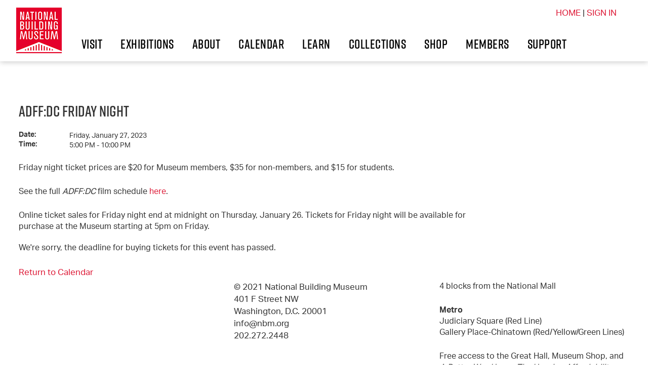

--- FILE ---
content_type: text/html;charset=ISO-8859-1
request_url: http://go.nbm.org/site/Calendar?id=130033&view=Detail
body_size: 10980
content:
<!DOCTYPE html>
<html>

<head>
<base href="http://go.nbm.org/site/" />

<title>

National Building Museum
</title>
<meta http-equiv="Content-Type" content="text/html; charset=iso-8859-1" />
<meta http-equiv="Content-Script-Type" content="text/javascript" />
<meta name="Keywords" content=" " />
<meta name="Description" content="" />
<meta name="Robots" content="index, follow" />


<script type="text/javascript">
// feature toggle used for Timeout modal issue
localStorage.setItem('useModalTimeoutToggle', 'false');
</script>


<script type="text/javascript">
var keepAliveString = "keepAlive2('', 'http://go.nbm.org/site/UserLogin?logout=logout&NEXTURL=http%3A%2F%2Fgo.nbm.org%2Fsite%2FCalendar%3Fid%3D130033%26amp%3Bview%3DDetail', '85E994E8FFC1F4774AAD2CC0D07F9185.app20114b', 'jsessionid', '/nbm/site/', false, true, false)";
var forceKeepAliveString = "forceKeepAlive2('')";
function startTimeout() {
setTimeout(function() {
eval(keepAliveString);
}, 480000);
}
function resetTimeout() {
setTimeout(keepAliveString, 480000);
}
startTimeout();
</script><noscript>&nbsp;</noscript>











<script type="text/javascript" src="../yui3/yui/yui-min.js"></script><noscript>&nbsp;</noscript>
<script type="text/javascript" src="../js/convio/modules.js?version=2.9.3"></script><noscript>&nbsp;</noscript>
<script type="text/javascript">
var Y = YUI({base: '../yui3/',
insertBefore: 'yui_marker_loader_css', // insert all YUI module css before customstyle so it can be overridden
debug: false, 
modules: getModules('../', 'convio', false, true)});
localStorage.setItem('useNewYUI', 'false');
</script><noscript>&nbsp;</noscript>



<script type="text/javascript" src="../js/utils.js"></script><noscript>&nbsp;</noscript>

<script type="text/javascript" src="../js/obs_comp_rollup.js"></script><noscript>&nbsp;</noscript>


<link href="../css/themes/default.css" rel="stylesheet" type="text/css" />
<link href="../css/themes/alphacube.css" rel="stylesheet" type="text/css"/>


<link href="../css/UserGlobalStyle.css" rel="stylesheet" type="text/css" />


<link href="../css/v2/CalendarEvent.css" rel="stylesheet" type="text/css" />


<link href="../css/v2/V2Base.css" rel="stylesheet" type="text/css" />


<link href="../css/v2/DonationFormV2.css" rel="stylesheet" type="text/css" />


<link href="../css/responsive/ResponsiveBase.css" rel="stylesheet" type="text/css" />


<link href="../css/responsive/EventResponsive.css" rel="stylesheet" type="text/css" />




<link rel="stylesheet" type="text/css" id="yui_marker_loader_css" />
<link href="../css/CustomStyle.css" rel="stylesheet" type="text/css" />
<link href="../css/CustomWysiwygStyle.css" rel="stylesheet" type="text/css" />






<meta name="CnvHeaderVersion" content="v5.0" />


<meta name="viewport" content="width=device-width, initial-scale=1.0, maximum-scale=1.0;">
<script src="//use.typekit.net/umx6lmq.js"></script>
<script>
try {
    Typekit.load({
        async: true
    });
} catch (e) {}
</script>
<meta charset="utf-8">
<meta http-equiv="x-ua-compatible" content="ie=edge">
<meta name="viewport" content="width=device-width, initial-scale=1">
<link rel="alternate" type="application/rss+xml" title="National Building Museum Feed" href="../feed/">
<title>National Building Museum</title>
<!-- This site is optimized with the Yoast SEO plugin v4.2.1 - //yoast.com/wordpress/plugins/seo/ -->
<meta name="robots" content="noindex,follow" />
<link rel="canonical" href="index.html" />
<meta property="og:locale" content="en_US" />
<meta property="og:type" content="article" />
<meta property="og:title" content="National Building Museum" />
<meta property="og:url" content="../" />
<meta property="og:site_name" content="National Building Museum" />
<meta name="twitter:card" content="summary" />
<meta name="twitter:title" content="National Building Museum" />
<!-- / Yoast SEO plugin. -->
<link rel='dns-prefetch' href='//s.w.org/' />
<!-- <script type="text/javascript">
window._wpemojiSettings = {
    "baseUrl": "\/\/s.w.org\/images\/core\/emoji\/2.2.1\/72x72\/",
    "ext": ".png",
    "svgUrl": "\/\/s.w.org\/images\/core\/emoji\/2.2.1\/svg\/",
    "svgExt": ".svg",
    "source": {
        "concatemoji": "\/\/..\/wp-includes\/js\/wp-emoji-release.min.js?ver=4.7.2"
    }
};
! function(a, b, c) {
    function d(a) {
        var b, c, d, e, f = String.fromCharCode;
        if (!k || !k.fillText) return !1;
        switch (k.clearRect(0, 0, j.width, j.height), k.textBaseline = "top", k.font = "600 32px Arial", a) {
            case "flag":
                return k.fillText(f(55356, 56826, 55356, 56819), 0, 0), !(j.toDataURL().length < 3e3) && (k.clearRect(0, 0, j.width, j.height), k.fillText(f(55356, 57331, 65039, 8205, 55356, 57096), 0, 0), b = j.toDataURL(), k.clearRect(0, 0, j.width, j.height), k.fillText(f(55356, 57331, 55356, 57096), 0, 0), c = j.toDataURL(), b !== c);
            case "emoji4":
                return k.fillText(f(55357, 56425, 55356, 57341, 8205, 55357, 56507), 0, 0), d = j.toDataURL(), k.clearRect(0, 0, j.width, j.height), k.fillText(f(55357, 56425, 55356, 57341, 55357, 56507), 0, 0), e = j.toDataURL(), d !== e
        }
        return !1
    }

    function e(a) {
        var c = b.createElement("script");
        c.src = a, c.defer = c.type = "text/javascript", b.getElementsByTagName("head")[0].appendChild(c)
    }
    var f, g, h, i, j = b.createElement("canvas"),
        k = j.getContext && j.getContext("2d");
    for (i = Array("flag", "emoji4"), c.supports = {
            everything: !0,
            everythingExceptFlag: !0
        }, h = 0; h < i.length; h++) c.supports[i[h]] = d(i[h]), c.supports.everything = c.supports.everything && c.supports[i[h]], "flag" !== i[h] && (c.supports.everythingExceptFlag = c.supports.everythingExceptFlag && c.supports[i[h]]);
    c.supports.everythingExceptFlag = c.supports.everythingExceptFlag && !c.supports.flag, c.DOMReady = !1, c.readyCallback = function() {
        c.DOMReady = !0
    }, c.supports.everything || (g = function() {
        c.readyCallback()
    }, b.addEventListener ? (b.addEventListener("DOMContentLoaded", g, !1), a.addEventListener("load", g, !1)) : (a.attachEvent("onload", g), b.attachEvent("onreadystatechange", function() {
        "complete" === b.readyState && c.readyCallback()
    })), f = c.source || {}, f.concatemoji ? e(f.concatemoji) : f.wpemoji && f.twemoji && (e(f.twemoji), e(f.wpemoji)))
}(window, document, window._wpemojiSettings);
</script> -->
<!-- <style type="text/css">
img.wp-smiley,
img.emoji {
    display: inline !important;
    border: none !important;
    box-shadow: none !important;
    height: 1em !important;
    width: 1em !important;
    margin: 0 .07em !important;
    vertical-align: -0.1em !important;
    background: none !important;
    padding: 0 !important;
}
</style> -->
<link rel='stylesheet' id='foobox-min-css' href='../wp-content/plugins/fooboxV2/css/foobox.min.css%3Fver=2.3.2.39.css' type='text/css' media='all' />
<link rel='stylesheet' id='clip-custom-style-css' href='../wp-content/plugins/wp-clips/clip_custom/custom-style.css%3Fver=2.0.2.css' type='text/css' media='all' />
<link rel='stylesheet' id='sage_css-css' href='../wp-content/themes/nbm/assets/styles/css/main.css' type='text/css' media='all' />
<script type='text/javascript' src='../wp-includes/js/jquery/jquery.js%3Fver=1.12.4'></script>
<script type='text/javascript' src='../wp-includes/js/jquery/jquery-migrate.min.js%3Fver=1.4.1'></script>
<!-- <script type='text/javascript' src='../wp-content/plugins/fooboxV2/js/foobox.min.js%3Fver=2.3.2.39'></script> -->
<link rel='//api.w.org/' href='../wp-json/' />
<link rel="EditURI" type="application/rsd+xml" title="RSD" href="../xmlrpc.php?rsd" />
<link rel="wlwmanifest" type="application/wlwmanifest+xml" href="../wp-includes/wlwmanifest.xml" />
<meta name="generator" content="WordPress 4.7.2" />
<link rel='shortlink' href='../?p=3432' />
<link rel="alternate" type="application/json+oembed" href="../wp-json/oembed/1.0/embed?url=http%3A%2F%2F..%2Fabout%2F" />
<link rel="alternate" type="text/xml+oembed" href="../wp-json/oembed/1.0/embed?url=http%3A%2F%2F..%2Fabout%2F&#038;format=xml" />
<!-- <script type="text/javascript">
/* Run FooBox (v2.3.2.39) */
(function(FOOBOX, $, undefined) {
    FOOBOX.o = {
        wordpress: {
            enabled: true
        },
        pan: {
            enabled: true,
            showOverview: true,
            position: "fbx-top-right"
        },
        deeplinking: {
            enabled: true,
            prefix: "foobox"
        },
        captions: {
            onlyShowOnHover: true
        },
        excludes: '.fbx-link,.nofoobox,.nolightbox,a[href*="pinterest.com/pin/create/button/"]',
        affiliate: {
            enabled: false
        },
        slideshow: {
            enabled: true
        },
        social: {
            enabled: true,
            excludes: ['iframe', 'html'],
            position: 'fbx-below',
            links: [{
                css: 'fbx-facebook',
                title: 'Facebook',
                url: '//www.facebook.com/sharer.php?u={url}'
            }, {
                css: 'fbx-google-plus',
                title: 'Google+',
                url: '//plus.google.com/share?url={url-ne}'
            }, {
                css: 'fbx-twitter',
                title: 'Twitter',
                url: '//twitter.com/share?url={url}&text={title}'
            }, {
                css: 'fbx-pinterest',
                title: 'Pinterest',
                url: '//pinterest.com/pin/create/bookmarklet/?media={img!}&url={url}&is_video={is_video}&description={title}'
            }, {
                css: 'fbx-linkedin',
                title: 'LinkedIn',
                url: '//www.linkedin.com/shareArticle?url={url}&title={title}'
            }, {
                css: 'fbx-tumblr',
                title: 'Tumblr',
                url: '//www.tumblr.com/widgets/share/tool?canonicalUrl={url}&content={img}&title={title}&caption={desc}'
            }]
        },
        preload: true
    };
    FOOBOX.init = function() {
        $(".fbx-link").removeClass("fbx-link");
        $(".gallery").foobox(FOOBOX.o);
        $(".foobox, [target=\"foobox\"]").foobox(FOOBOX.o);
        $(".wp-caption").foobox(FOOBOX.o);
        $("a:has(img[class*=wp-image-])").foobox(FOOBOX.o);

    };
}(window.FOOBOX = window.FOOBOX || {}, FooBox.$));

jQuery(function() {
    //preload the foobox font
    jQuery("body").append("<span style=\"font-family:'foobox'; color:transparent; position:absolute; top:-1000em;\">f</span>");
    FOOBOX.init();
    jQuery(document).trigger("foobox-after-init");
    jQuery('body').on('post-load', function() {
        FOOBOX.init();
    }); //Work with JetPack infiniteScroll

});
</script> -->
<link rel="icon" href="../wp-content/uploads/2017/01/cropped-favicon-32x32.jpeg" sizes="32x32" />
<link rel="icon" href="../wp-content/uploads/2017/01/cropped-favicon-192x192.jpeg" sizes="192x192" />
<link rel="apple-touch-icon-precomposed" href="../wp-content/uploads/2017/01/cropped-favicon-180x180.jpeg" />
<meta name="msapplication-TileImage" content="../wp-content/uploads/2017/01/cropped-favicon-270x270.jpeg" />
<style type="text/css">
</style>
<!-- GOOGLE ANALYTICS SCRIPT -->
<script>
(function(i, s, o, g, r, a, m) {
    i['GoogleAnalyticsObject'] = r;
    i[r] = i[r] || function() {
        (i[r].q = i[r].q || []).push(arguments)
    }, i[r].l = 1 * new Date();
    a = s.createElement(o),
        m = s.getElementsByTagName(o)[0];
    a.async = 1;
    a.src = g;
    m.parentNode.insertBefore(a, m)
})(window, document, 'script', '//www.google-analytics.com/analytics.js', 'ga');

ga('create', '', 'auto');
ga('send', 'pageview');
</script>
<!-- GOOGLE MAP JS  -->
<script src="//maps.googleapis.com/maps/api/js?v=3.exp&key=AIzaSyBARr-mBCRNcJjKNMdVQOLHkLcB2NRyEls"></script>
<!-- BBI NAMESPACE -->
<!-- Add This -->
<!-- Share This -->
<style>
@media only screen and (min-width: 768px) {}

@media only screen and (min-width: 992px) {}

@media only screen and (min-width: 1200px) {}
</style>
<style>
/* ====================== */
/* Luminate Custom Styles */
/* ====================== */

.bbi-nav-footer-admin a {
    font-size: 16px;
    font-family: "aktiv-grotesk";
    -webkit-font-smoothing: antialiased;
}

@media only screen and (min-width: 768px){
.row, .bbi-blog-cont article .entry-summary {
  margin-left: 0px;
}
}

span.Explicit {
    font-weight: bold;
}

fieldset {
    margin-bottom: 20px;
}

div.responsive {
    font-family: 'Aktiv-grotesk', Helvetica, Arial, sans-serif;
}

.bbi-nav-primary-wrap {
    margin-top: 0px;
}

.sub-menu.dl-submenu {
    display: none !important;
}

#dl-menu .dl-menu li .fa {
    display: none;
    !important;
}

div.appArea {
    margin: 10px auto;
}

div.appArea table input,
div.appArea table select {
    margin-bottom: 10px;
}

div.appArea tr[valign="bottom"] td {
    vertical-align: middle;
}

textarea,
textarea:focus {
    border: 1px solid #d9d6cf !important;
}

div.appArea input.radio {
    display: inline-block;
}

div.responsive a:visited,
div.responsive a:link {
    color: #db1a35;
}

P,
LI,
OL,
UL,
TABLE,
TR,
TH,
TD,
.Explicit {
    font-family: "aktiv-grotesk";
    font-size: 16px;
}

h2,
.ObjTitle {
    font-family: "rift";
    font-weight: 600;
    color: #333;
    text-transform: uppercase;
    font-size: 30px;
}

.appArea td p {
    font-weight: bold;
}

#bbi-footer p {
    font-family: "aktiv-grotesk";
    font-size: 16px;
    -webkit-font-smoothing: antialiased;
}

A:link {
    color: #dd1936;
}

#bbi-header {
    min-height: 120px;
}

div.payment-field-container li.tender-row {
    display: inline-block;
    min-width: 40px;
}

select {
    border: 1px solid #ccc;
}

.member-login {
    float: right;
    padding: 15px 30px;
}

.bbi-search-wrap.dropdown {
    display: none;
}

.bbi-main-content {
    margin-top: 100px;
}

#bbi-page-banner {
    display: none;
}

input[type="text"],
input[type="text"]:focus,
select,
select:focus {
    border-radius: 0 !important;
    box-shadow: none !important;
    border: 1px solid #d9d6cf !important;
    height: 51px;
}

LABEL.FormLabel {
    font-weight: bold;
}

.container {
    padding-left: 0;
    padding-right: 0;
}

#social-share {
    display: none;
}

div.responsive a.next-step,
div.responsive button.next-step,
div.responsive button.finish-step {
    float: right;
    border-radius: 0;
    -webkit-border-radius: 0;
}

div.responsive a.next-step,
div.responsive button.next-step,
div.responsive button.action-button,
div.responsive button.step-button,
#ACTION_SUBMIT_SURVEY_RESPONSE,
#reset {
    /*border: 1px solid #cc0b2e;*/
    background-color: #cc0b2e;
    filter: none;
    -ms-filter: none;
    background-image: none;
    color: #fff;
    border-radius: 0;
    -webkit-border-radius: 0;
}

div.responsive a.next-step:hover,
div.responsive button.next-step:hover,
div.responsive button.action-button:hover,
div.responsive button.step-button:hover,
#reset:hover,
#ACTION_SUBMIT_SURVEY_RESPONSE:hover {
    filter: none;
    -ms-filter: none;
    background-image: none;
    background: #333333;
    border: none color: #fff;
}

#pstep_cancel {
    border: none;
    background-color: transparent;
    color: #494949;
    text-decoration: none;
    border-radius: 0;
    -webkit-border-radius: 0;
}

#pstep_cancel:hover,
{
    text-decoration: underline;
}

#reset,
#pstep_next,
input.Button {
    background: #dd1936;
    color: #fff;
    border: none;
    padding: 10px 15px;
    display: inline-block;
    white-space: normal;
    line-height: 1;
    text-transform: uppercase;
    font-weight: 600;
    text-transform: uppercase;
    font-family: "rift";
    letter-spacing: 0.5px;
    font-size: 24px;
    -webkit-transition: all, 0.2s, ease-in-out;
    transition: all, 0.2s, ease-in-out;
    border-radius: 0;
    -webkit-border-radius: 0;
}

#reset:hover,
#pstep_next:hover {
    background: #333333;
    color: #fff;
}

.bbi-caption.bbi-caption__center {
  margin-top:175px;
}
@media (max-width: 767px){
 .bbi-caption.bbi-caption__center {
  margin-top:30px;
 }
}

/* ========================================= */
/* Bootstrap Responsive Breakpoint Overrides */
/* ========================================= */

@media (min-width: 1200px) {
    .container {
        max-width: 900px;
    }
}

@media (min-width: 992px) {}

@media (min-width: 768px) {
    #reset,
    #pstep_next,
    input.Button {
        font-size: 22px;
        padding: 14px 15px;
    }
    .full-logo {
        display: block;
    }
    .mobile-logo {
        display: none;
    }
    .collapse {
        display: block;
    }
    .navbar-default {
        background-color: transparent;
        border-color: transparent;
    }
    #main-nav {
        width: 101%;
    }
    #main-nav .subnav {
        left: 15px;
        top: 64px;
    }
    #main-nav .subnav li {
        height: 50px;
        width: 100%;
    }
    #main-nav .subnav li a {
        padding: 12px 0;
        height: 100%;
        width: 100%;
    }
    #main-nav .subnav li a:hover {
        width: 100%;
    }
}

@media (max-width: 767px) {
    body {
        background-image: none;
        overflow-x: hidden;
    }
    .container {
        padding-left: 15px;
        padding-right: 15px;
    }
    #header {
        width: 100%;
        height: auto;
    }
    .navbar-header {
        background-color: #cc0b2e;
        height: 85px;
    }
    span.icon-bar {
        background-color: #fefefc;
    }
    img.logo {
        position: static;
        left: 0px;
        top: 0;
        z-index: 0;
    }
    .full-logo {
        display: none;
    }
    .mobile-logo {
        display: inline-block;
    }
    .foot-col {
        display: block;
        float: none;
        width: 100%;
        margin-left: auto;
        margin-right: auto;
    }
    #footer-bot li {
        float: none;
    }
    #main-nav {
        height: auto;
        top: 0;
        background: #d7d6d4;
        padding: 0 0 30px 0;
    }
    #nav-primary {
        float: none;
        width: 100%;
    }
    #nav-primary li {
        float: none;
        width: 100%;
        display: inline-block;
        background-color: #d7d6d4;
        text-align: left;
    }
    #nav-primary li a {
        width: 100%;
        float: none;
        text-align: left
    }
    #main-nav .subnav {
        left: 30px;
        top: 0px;
        position: inherit;
    }
    #main-nav .subnav li a {
        color: #000000;
        font-size: 11px;
        height: 18px;
        padding: 0 0 0 0px;
        width: 100%;
    }
    #utility-nav {
        display: none;
    }
    .mobile div.responsive {
        width: 100%;
    }
}

.bbi-nav-utility,
.bbi-nav-action {
    display: none;
}


#orgevent_filters #orgevent_filters_simple {
    width: 100%;
}

#menu-primary-navigation {
    display: inline-block;
}

.appArea {
    width: 100%;
}

div.BorderContainer {
  padding: 20px;
  border-width: 0;
  border-style: solid;
  border-color: transparent;
  margin-bottom: 15px;
}

#Donate > div.BorderContainer > table,#Donate > div.BorderContainer > tbody,{
    width: 100%;
}


div.appArea table input.Button,div.appArea table input.ShoppingButtons,div.appArea table input.ShoppingButtonPrimary{
    margin-bottom:15px;
    margin-top: 15px;
    min-width: 220px;
}

@media (min-width: 597px) and (max-width: 767px) {
    div.appArea table input.Button,div.appArea table input.ShoppingButtons,div.appArea table input.ShoppingButtonPrimary {
        min-width: 160px;
        font-size: 16px !important;
        height: 50px;
    }
}

@media (max-width: 596px) {
    div.appArea table input.Button,div.appArea table input.ShoppingButtons, div.appArea table input.ShoppingButtonPrimary {
        min-width: 100px;
        height: 60px;
        font-size: 14px !important
    }
}
</style>

<style>
/* =============================== */
/* Luminate Calendar Custom Styles */
/* =============================== */

#cal_event_calendar TR.daysOfWeekHeader {
    background-color: #cc0b2e;
    border-left: 1px solid #333;
    border-right: 1px solid #333;
}

#cal_event_calendar span.TabTableHeader {
    background-color: #cc0b2e;
}

#cal_event_calendar IMG.navDateArrow {
    top: 0!important;
    display: inline;
}

#cal_event_calendar TD.weekOfMonthHeader,
#cal_event_calendar TD.weekOfMonth {
    display: none;
}

#cal_event_calendar P.eventTypeLegend {
    margin-bottom: 20px;
}

.eventTypeLegend img {
    display: inline-block;
}




table[summary="layout table"],#simpleFilterKeywordsDomElement {
    width: 100%;
}
#oedatepicker table[summary="layout table"]{
    width: 350px;
    margin-left: auto;
}
#bbi-primary-content form #oedatepicker {
padding-left:inherit;

}   
#cal_event_calendar .calendar_custom DIV.monthNavigator,#cal_event_calendar .calendar_custom TABLE.month {
    width: 100%;
}
#cal_event_calendar{
    overflow-x: scroll;
}

#orgevent_filters #orgevent_filters_advanced{
    width: 100%;
}

#orgevent_filters #orgevent_filters_advanced tr.event_attr{
    background: transparent;
}
#orgevent_filters #orgevent_filters_advanced tr.event_attr td{
    padding-top: 5px;
    padding-bottom: 5px;
}
#orgevent_filters_advanced {
    overflow-x: scroll;
}
@media(max-width: 600px){
    label[for="simpleFilterKeywordsDomElement"]{
        display: none;
    }
}

</style>






 

		
</head>
<body












class="page-template-default page page-id-3432 page-parent about sidebar-primary mobile"
>	
<!--[if lt IE 9]>
<div class="alert alert-warning">
        You are using an <strong>outdated</strong> browser. Please <a href="//browsehappy.com/" _mce_href="//browsehappy.com/">upgrade your browser</a> to improve your experience.    </div>
<![endif]-->
<div id="bbi-wrapper"><header id="bbi-header">
    <div class="container-fluid">
        <div class="bbi-utility-wrap">
            <nav class="bbi-nav-action">
                <ul id="menu-action-nav" class="bbi-nav">
                    <li id="menu-item-3494" class="menu-item menu-item-type-custom menu-item-object-custom menu-item-3494"><a href="https://secure2.convio.net/nbm/site/Ecommerce?store_id=2041">Tickets</a></li>
                </ul>
            </nav>
            <nav class="bbi-nav-utility">
                <ul id="menu-utility-navigation" class="bbi-nav">
                    <li id="menu-item-2403" class="menu-item menu-item-type-custom menu-item-object-custom menu-item-2403"><a target="_blank" href="http://go.nbm.org/site/Survey?ACTION_REQUIRED=URI_ACTION_USER_REQUESTS&#038;SURVEY_ID=2160">Get News</a></li>
                    <li id="menu-item-3495" class="menu-item menu-item-type-custom menu-item-object-custom menu-item-3495"><a target="_blank" href="https://secure2.convio.net/nbm/site/Donation2;jsessionid=6304E1BC269030D212F6AFAD365A4BF9.app247a?df_id=4281&#038;4281.donation=form1">Donate</a></li>
                </ul>
            </nav>
            <!-- <div class="bbi-search-wrap">   
    <form method="get" class="search-form form-inline" action="http://www.nbm.org/">
      <div class="search-cont">
        <input type="search" value="" name="s" class="search-field form-control" placeholder="Search" required>
        
        <button type="submit" class="search-submit"><i class="fa fa-search"></i></button>
        
      </div>
    </form>
</div> -->
            <div class='member-login'> 


<!-- this person is not logged in 77777777 SDD 5555--> 


<a href="http://www.nbm.org">HOME</a> | <a href="UserLogin?NEXTURL=http%3A%2F%2Fgo.nbm.org%2Fsite%2FCalendar%3Fid%3D130033%26amp%3Bview%3DDetail">SIGN IN</a>	 

</div>

            <!-- <div class="bbi-search-wrap dropdown">
                <i class="search-toggle fa fa-search" data-toggle="dropdown" href="#"></i>
                <form id="bbi-search-form" method="get" class="search-form form-inline dropdown-menu" action="http://www.nbm.org/">
                    <div class="search-cont">
                        <input type="search" value="" name="s" class="search-field form-control" placeholder="Search" required>
                        <span class="input-group-btn"> 
                        <button type="submit" class="search-submit"><i class="fa fa-search"></i></button>
                        </span> 
                    </div>
                </form>
            </div>-->
            <div id="bbi-hamburger" class="dl-trigger visible-xs visible-sm visible-md">
                <div class="hamburger-wrap">
                    <i class="fa fa-bars"></i>
                    <span>MENU</span>
                </div>
            </div>
        </div>
        <div class="bbi-logo-wrap">
            <a class="bbi-logo" href="http://www.nbm.org/">
                <img class="main-logo primary-logo" src="../images/content/pagebuilder/NBM_logo_2020_90x90.jpg" style="max-width:90px" />
            </a>
        </div>
        <div id="dl-menu" class="dl-menuwrapper bbi-nav-primary-wrap">
            <div class="dl-trigger close-nav visible-xs visible-sm visible-md">
                <span>CLOSE</span>
            </div>
            <div class="bbi-nav-primary-wrap">
                <nav class="bbi-nav-primary">
                    <ul id="menu-primary-navigation" class="bbi-nav bbi-nav-primary dl-menu">
                        <li id="menu-item-3467" class="left menu-item menu-item-type-post_type menu-item-object-page menu-item-has-children menu-item-3467"><a href="http://www.nbm.org/visit/">Visit</a>
                            <ul class="sub-menu">
                                <li id="menu-item-3935" class="menu-item menu-item-type-custom menu-item-object-custom menu-item-3935"><a href="https://secure2.convio.net/nbm/site/Ecommerce?store_id=2041">Tickets</a></li>
                                <li id="menu-item-3470" class="menu-item menu-item-type-post_type menu-item-object-page menu-item-3470"><a href="http://www.nbm.org/visit/tours/">Group Tours</a></li>
                                <li id="menu-item-4046" class="menu-item menu-item-type-post_type menu-item-object-page menu-item-4046"><a href="http://www.nbm.org/learn/schools-teachers/">School Groups</a></li>
                                <li id="menu-item-3898" class="menu-item menu-item-type-post_type menu-item-object-page menu-item-3898"><a href="http://www.nbm.org/visit/accessibility/">Accessibility</a></li>
                            </ul>
                        </li>
                        <li id="menu-item-3472" class="left menu-item menu-item-type-post_type menu-item-object-page menu-item-has-children menu-item-3472"><a href="http://www.nbm.org/exhibitions/current/">Exhibitions</a>
                            <ul class="sub-menu">
                                <li id="menu-item-5632" class="menu-item menu-item-type-post_type menu-item-object-page menu-item-5632"><a href="http://www.nbm.org/exhibitions/current/">Current</a></li>
                                <li id="menu-item-3473" class="menu-item menu-item-type-post_type menu-item-object-page menu-item-3473"><a href="http://www.nbm.org/exhibitions/upcoming/">Upcoming</a></li>
                                <li id="menu-item-3474" class="menu-item menu-item-type-post_type menu-item-object-page menu-item-3474"><a href="http://www.nbm.org/exhibitions/past/">Past</a></li>
                            </ul>
                        </li>
                        <li id="menu-item-3478" class="right menu-item menu-item-type-post_type menu-item-object-page page_item page-item-3432 menu-item-has-children menu-item-3478 "><a href="http://www.nbm.org/about/">About</a>
                            <ul class="sub-menu">
                                <li id="menu-item-3479" class="menu-item menu-item-type-post_type menu-item-object-page menu-item-3479"><a href="http://www.nbm.org/about/historic-home/">History</a></li>
                                <li id="menu-item-3480" class="menu-item menu-item-type-post_type menu-item-object-page menu-item-3480"><a href="http://www.nbm.org/about/awards/">Awards</a></li>
                                <li id="menu-item-3995" class="menu-item menu-item-type-post_type menu-item-object-page menu-item-3995"><a href="http://www.nbm.org/about/jobsinternships/">Jobs &#038; Internships</a></li>
                                <li id="menu-item-3482" class="menu-item menu-item-type-post_type menu-item-object-page menu-item-3482"><a href="http://www.nbm.org/about/staff/">Staff &#038; Contact</a></li>
                                <li id="menu-item-3483" class="menu-item menu-item-type-post_type menu-item-object-page menu-item-3483"><a href="http://www.nbm.org/about/host-events/">Host Events</a></li>
                                <li id="menu-item-3485" class="menu-item menu-item-type-post_type menu-item-object-page menu-item-3485"><a href="http://www.nbm.org/about/blog/">News</a></li>
                                <li id="menu-item-3486" class="menu-item menu-item-type-post_type menu-item-object-page menu-item-3486"><a href="http://www.nbm.org/about/press/">Press</a></li>
                            </ul>
                        </li>
                        <li id="menu-item-3921" class="menu-item menu-item-type-custom menu-item-object-custom menu-item-3921"><a href="http://go.nbm.org/site/Calendar/1448440394?view=MonthGrid&#038;Day=">Calendar</a></li>
                        <li id="menu-item-3476" class="menu-item menu-item-type-post_type menu-item-object-page menu-item-has-children menu-item-3476"><a href="http://www.nbm.org/learn/">Learn</a>
                            <ul class="sub-menu">
                                <li id="menu-item-3914" class="menu-item menu-item-type-post_type menu-item-object-page menu-item-has-children menu-item-3914"><a href="http://www.nbm.org/learn/adult-programs/">Adults</a></li>
                                <li id="menu-item-3883" class="menu-item menu-item-type-post_type menu-item-object-page menu-item-3883"><a href="http://www.nbm.org/learn/families/">Families</a></li>
                                <li id="menu-item-3917" class="menu-item menu-item-type-post_type menu-item-object-page menu-item-3917"><a href="http://www.nbm.org/learn/schools-teachers/">Schools &#038; Teachers</a></li>
                                <li id="menu-item-3788" class="menu-item menu-item-type-post_type menu-item-object-page menu-item-3788"><a href="http://www.nbm.org/learn/teens/">Teens</a></li>
                            </ul>
                        </li>
                        <li id="menu-item-3477" class="menu-item menu-item-type-post_type menu-item-object-page menu-item-3477"><a href="http://www.nbm.org/collections/">Collections</a></li>
                        <li id="menu-item-3487" class="menu-item menu-item-type-custom menu-item-object-custom menu-item-3487"><a target="_blank" href="https://secure2.convio.net/nbm/site/Ecommerce?store_id=1161">Shop</a></li>
                        <li id="menu-item-3488" class="right menu-item menu-item-type-post_type menu-item-object-page menu-item-has-children menu-item-3488"><a href="http://www.nbm.org/join/">Members</a>
                            <ul class="sub-menu">
                                <li id="menu-item-3948" class="menu-item menu-item-type-post_type menu-item-object-page menu-item-has-children menu-item-3948"><a href="http://www.nbm.org/join/">Join</a></li>
                                <li id="menu-item-3638" class="menu-item menu-item-type-custom menu-item-object-custom menu-item-3638"><a href="http://go.nbm.org/site/UserLogin?NEXTURL=http%3A%2F%2Fwww.nbm.org%2F">Current Member Login</a></li>
                            </ul>
                        </li>
                        <li id="menu-item-3489" class="menu-item menu-item-type-post_type menu-item-object-page menu-item-3489"><a href="http://www.nbm.org/support/">Support</a></li>
                    </ul>
                </nav>
            </div>
        </div>
    </div>
</header>


<div class="bbi-caption bbi-caption__center">&nbsp;</div>
<div class="container-fluid">
<div class="row bbi-main-row">





<div class="luminate-eventAppArea">
<div id="lo-UserDetailContainer" class="lo-UserDetailContainer">
<div id="lo-CalUserDetailTitleContainer" class="lo-TitleContainer">

<h2 id="lo-EventTitle" class="lo-TitleBar">ADFF:DC Friday Night</h2>

</div>
<div id="lo-UserDetailNav" class="lo-UserDetailNav">



</div>




<div id="lo-related-links" class="lo-relatedLinkBox"></div>
<div id="lo-UserDetailInfoContainer" class="lo-UserDetailInfoContainer">
<div id="lo-CalendarDateInfoContainer" class="lo-CalendarDateInfoContainer">
<div id="lo-CalendarStartDateLabel" class="lo-CalendarDateLabel">Date:</div>
<div id="lo-CalendarStartDateValue" class="lo-CalendarDateValue">

<span id="calendar-userdetail-date-a15">Friday, January 27, 2023</span>


</div>


<div id="lo-time_field" class="lo-CalendarDateLabel">Time:</div>
<div id="lo-start_time" class="lo-CalendarDateValue"> 5:00 PM - 10:00 PM</div>
 










</div> 

<div id="lo-UserDetailEventDescription" class="lo-Explicit"><p>Friday night ticket prices are $20 for Museum members, $35 for non-members, and $15 for students.</p>
<p>See the full <em>ADFF:DC</em> film schedule <a href="https://www.nbm.org/architecture-design-film-festivaldc-2023/" target="_blank">here</a>.&nbsp;</p>
<p>Online ticket sales for Friday night end at midnight on Thursday, January 26. Tickets for Friday night will be available for purchase at the Museum starting at 5pm on Friday.</p></div>


<form id="lo-UserDetail" method="post" name="UserDetail" action="http://go.nbm.org/site/Calendar/229103706">
<input type="hidden" name="id" id="id" value="130033" />
<input type="hidden" name="cal_form" id="cal_form" value="UserDetail" />





<p>We're sorry, the deadline for buying tickets for this event has passed.</p>

				
<div id="lo-UserDetailInfoOtherInfo" class="lo-UserDetailOtherInfo">				
<div id="lo-return-to-cal"><a href="http://go.nbm.org/site/Calendar/229103706">Return to Calendar</a></div>				
</div>
</form>
</div>
</div>
</div>
 <!-- <section class="bbi-page-main-content bbi-content-section">
<div class="container-fluid">
<div class="bbi-medium-cont">
<h3 style="text-align: center;" _mce_style="text-align: center;">Our mission is to advance the quality of the built environment<br />
                }
                }
by educating people about its impact on their lives.</h3>
<p style="text-align: center;" _mce_style="text-align: center;">The National Building Museum is America&#8217;s leading cultural institution devoted to interpreting the history and impact of the built environment. We do this by telling the stories of architecture, engineering, and design. As one of the most family-friendly, awe-inspiring spots in Washington, D.C., we welcome visitors from around the world to our exhibitions, programs, and festivals. Located just four blocks from the National Mall, the Museum occupies a magnificent building with a soaring Great Hall, colossal 75-foot-tall Corinthian columns, and a 1,200-foot terra cotta frieze.</p>
</div>
</div>
</section>
                    <section class="bbi-page-section bbi-landing-subpages">
<div class="container-fluid">
<div class="bbi-supbages-wrap">
<div class="row">
<div class="bbi-subpage col-sm-4">
                                        <a class="bbi-feature-wrap" onClick="_gaq.push(['_trackEvent', 'Landing Subpage', 'Click', 'History']);" href="https://www.nbm.org/about/historic-home/" _mce_href="https://www.nbm.org/about/historic-home/">
                                            <img alt="" title="" src="../wp-content/uploads/2016/12/landing_history-1-760x425.jpg" _mce_src="../wp-content/uploads/2016/12/landing_history-1-760x425.jpg" />
<div class="bbi-info-wrap">
<h3>History</h3>
</div>
</a>
                                    </div>
<div class="bbi-subpage col-sm-4">
                                        <a class="bbi-feature-wrap" onClick="_gaq.push(['_trackEvent', 'Landing Subpage', 'Click', 'Press']);" href="https://www.nbm.org/about/press/" _mce_href="https://www.nbm.org/about/press/">
                                            <img alt="" title="" src="../wp-content/uploads/2016/12/landing_press-760x425.jpg" _mce_src="../wp-content/uploads/2016/12/landing_press-760x425.jpg" />
<div class="bbi-info-wrap">
<h3>Press</h3>
</div>
</a>
                                    </div>
<div class="bbi-subpage col-sm-4">
                                        <a class="bbi-feature-wrap" onClick="_gaq.push(['_trackEvent', 'Landing Subpage', 'Click', 'Staff & Contact']);" href="https://www.nbm.org/about/staff/" _mce_href="https://www.nbm.org/about/staff/">
                                            <img alt="" title="" src="../wp-content/uploads/2016/12/landing_discoverycart-760x425.jpg" _mce_src="../wp-content/uploads/2016/12/landing_discoverycart-760x425.jpg" />
<div class="bbi-info-wrap">
<h3>Staff & Contact</h3>
</div>
</a>
                                    </div>
<div class="bbi-subpage col-sm-4">
                                        <a class="bbi-feature-wrap" onClick="_gaq.push(['_trackEvent', 'Landing Subpage', 'Click', 'Awards']);" href="https://www.nbm.org/about/awards/" _mce_href="https://www.nbm.org/about/awards/">
                                            <img alt="" title="" src="../wp-content/uploads/2016/12/landing_awards-1-760x425.jpg" _mce_src="../wp-content/uploads/2016/12/landing_awards-1-760x425.jpg" />
<div class="bbi-info-wrap">
<h3>Awards</h3>
</div>
</a>
                                    </div>
<div class="bbi-subpage col-sm-4">
                                        <a class="bbi-feature-wrap" onClick="_gaq.push(['_trackEvent', 'Landing Subpage', 'Click', 'News']);" href="https://www.nbm.org/about/blog/" _mce_href="https://www.nbm.org/about/blog/">
                                            <img alt="" title="" src="../wp-content/uploads/2016/12/landing_blog-760x425.jpg" _mce_src="../wp-content/uploads/2016/12/landing_blog-760x425.jpg" />
<div class="bbi-info-wrap">
<h3>News</h3>
</div>
</a>
                                    </div>
<div class="bbi-subpage col-sm-4">
                                        <a class="bbi-feature-wrap" onClick="_gaq.push(['_trackEvent', 'Landing Subpage', 'Click', 'Host Events']);" href="https://www.nbm.org/about/host-events/" _mce_href="https://www.nbm.org/about/host-events/">
                                            <img alt="" title="" src="../wp-content/uploads/2016/12/landing_events-760x425.jpg" _mce_src="../wp-content/uploads/2016/12/landing_events-760x425.jpg" />
<div class="bbi-info-wrap">
<h3>Host Events</h3>
</div>
</a>
                                    </div>
<div class="bbi-subpage col-sm-4">
                                        <a class="bbi-feature-wrap" onClick="_gaq.push(['_trackEvent', 'Landing Subpage', 'Click', 'Jobs & Internships']);" href="https://www.nbm.org/about/jobsinternships/" _mce_href="https://www.nbm.org/about/jobsinternships/">
                                            <img alt="" title="" src="../wp-content/uploads/2017/01/NBM-0936-760x425.jpg" _mce_src="../wp-content/uploads/2017/01/NBM-0936-760x425.jpg" />
<div class="bbi-info-wrap">
<h3>Jobs & Internships</h3>
</div>
</a>
                                    </div>
<div class="bbi-subpage col-sm-4">
                                        <a class="bbi-feature-wrap" onClick="_gaq.push(['_trackEvent', 'Landing Subpage', 'Click', 'Annual Reports']);" href="https://www.nbm.org/about/annual-reports/" _mce_href="https://www.nbm.org/about/annual-reports/">
                                            <img alt="" title="" src="../wp-content/uploads/2017/02/2-alexis-robinson-760x425.jpg" _mce_src="../wp-content/uploads/2017/02/2-alexis-robinson-760x425.jpg" />
<div class="bbi-info-wrap">
<h3>Annual Reports</h3>
</div>
</a>
                                    </div>
</div>
</div>
</div>
</section> --></div>
</div>
<div class="container-fluid">
<div class="row">
<div class="bbi-footer-col bbi-footer-col-2 col-sm-4 col-sm-push-8">
<p>4 blocks from the National Mall</p>
<p><strong>Metro<br /></strong>Judiciary Square (Red Line)<br />Gallery Place-Chinatown (Red/Yellow/Green Lines)</p>
<p>Free access to the Great Hall, Museum Shop, and<br /><em>A Better Way Home: The Housing Affordability Breakthrough Challenge</em><br /><br /></p>
</div>
<div class="bbi-footer-col bbi-footer-col-3 col-sm-4 col-sm-pull-4">&nbsp;</div>
<div class="bbi-footer-col bbi-footer-col-1 col-sm-4 col-sm-pull-4">
<div class="bbi-footer-address">
<div class="copyright">&copy; 2021 National Building Museum</div>
401 F Street NW <br /> Washington, D.C. 20001<br /> info@nbm.org<br /> 202.272.2448</div>
</div>
</div>
</div>
 <script type='text/javascript' src='../wp-content/plugins/wp-clips/precoded/clip-wp-equal-heights.1.0.1/clip-jquery.js%3Fver=1.0.0'></script>
<script type='text/javascript' src='../wp-content/plugins/wp-clips/clip_custom/custom-jquery.js%3Fver=2.0.2'></script>
<script type='text/javascript' src='../wp-content/themes/nbm/assets/scripts/min/modernizr.js'></script>
<script type='text/javascript' src='../wp-content/themes/nbm/assets/scripts/jquery.dlmenu-wp.js'></script>
<script type='text/javascript' src='../wp-content/themes/nbm/assets/scripts/min/owl.carousel.js'></script>
<script type='text/javascript' src='../wp-content/themes/nbm/assets/scripts/main.js'></script>
<script type='text/javascript' src='../wp-content/themes/nbm/bower_components/bootstrap-sass-official/assets/javascripts/bootstrap.js%3Fver=1.0.0'></script>
<script type='text/javascript' src='../wp-includes/js/wp-embed.min.js%3Fver=4.7.2'></script>
<script>
(function() {
    Y.use('jquery-noconflict', function() {
        jQuery(function($) {
            var button = jQuery('a:contains("Bank Account Withdrawal")');
            button.text('Checking Account');

            jQuery("input.ShoppingButtons[value='Cancel']").closest('td[align="right"]').prop('align', 'center');

            jQuery("input.ShoppingButtonPrimary[value='Shop Some More']").closest('td[align="right"]').prop('align', 'center');
            jQuery("input#home[value='Cancel']").closest('td[align="right"]').prop('align', 'center');

        });
    });
})();
</script>

    
</div>
</body>

</html>


--- FILE ---
content_type: text/css
request_url: http://go.nbm.org/css/CustomStyle.css
body_size: 378
content:
label span.input-label {
	white-space: normal;
	padding-right: 10px;
	display: inline;
	font-family: Verdana,Arial,Helvetica,sans-serif;
	font-size: 10pt;
}

span.input-container label {
	white-space: normal;
	font-family: Verdana,Arial,Helvetica,sans-serif;
	font-size: 10pt;
}

span.input-container span.survey-textarea-container {
	display: block;
	padding-bottom: 10px;
}

#mainbody div.input-container ul,
#mainbody div.input-container li
#mainbody div.indented-field-group ul,
#mainbody div.indented-field-group li {
	list-style-type: none;
}

#mainbody div.input-container div.indented-field-group {
	padding-top: 2px;
	clear: both;
}

#mainbody div.input-container label {
	float: none;
}

#mainbody form#UserRegistration,
#mainbody form#UserRegistration table.lc_Table,
#mainbody form#UserRegistration&gt;p {
	width: 98%;
}

#mainbody form#UserRegistration hr {
	width: 98%;
	margin: 0px;
}

span.survey-textarea-container textarea {
 	width: 400px;
 	height: 200px;
 }

--- FILE ---
content_type: application/x-javascript
request_url: http://go.nbm.org/jquery/jquery-detect-existing.js
body_size: 541
content:
/*
 * Sets a global scope boolean variable indicating whether jQuery is currently loaded under the standard jQuery alias. 
 * 
 * See also jquery-noconflict.js
 */

// check to see if services or a client has already loaded an instance of jQuery
var foundNonStandardJQuery = (typeof jQuery != 'undefined') && (typeof jQuery.fn != 'undefined')
if (foundNonStandardJQuery) {
	var nonStandardJQueryVersion = jQuery.fn.jquery;
	cvLogger.info('YUI dependency management discovered a previously loaded instance of the jQuery library.');
}